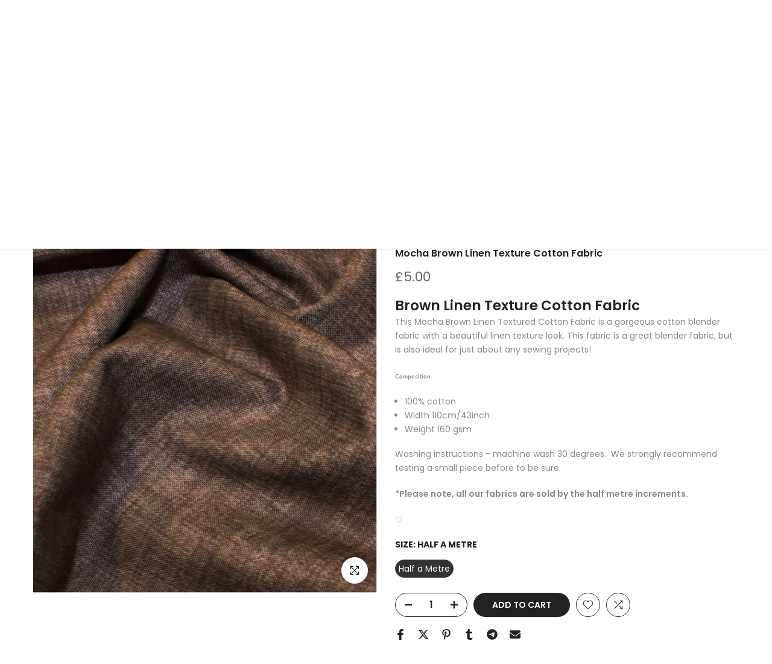

--- FILE ---
content_type: text/html; charset=utf-8
request_url: https://www.sewcialising.com/products/1-day-intro-to-sewing-with-stretch-fabric-workshop?view=a-configs
body_size: 7130
content:

<div id="theme-configs"><section id="shopify-section-template--24236035572090__main-qv" class="shopify-section t4s-section t4s-section-main t4s-section-main-product t4s_tp_flickity t4s-section-admn-fixed"><link href="//www.sewcialising.com/cdn/shop/t/19/assets/pre_flickityt4s.min.css?v=80452565481494416591734354051" rel="stylesheet" type="text/css" media="all" />
  <link href="//www.sewcialising.com/cdn/shop/t/19/assets/slider-settings.css?v=46721434436777892401734354051" rel="stylesheet" type="text/css" media="all" />
  <link href="//www.sewcialising.com/cdn/shop/t/19/assets/main-product.css?v=179443991962176496961734354051" rel="stylesheet" type="text/css" media="all" />
  <link href="//www.sewcialising.com/cdn/shop/t/19/assets/qv-product.css?v=107094605699731225041734354051" rel="stylesheet" type="text/css" media="all" />
  <style>.t4s-drawer[aria-hidden=false] { z-index: 2000; }</style>
  
  <div class="t4s-container- t4s-product-quick-view t4s-product-media__one_media_size t4s-product-thumb-size__">
    <div data-product-featured='{"id":"14943173771642", "disableSwatch":false, "media": false,"enableHistoryState": false, "formID": "#product-form-14943173771642template--24236035572090__main-qv", "removeSoldout":true, "changeVariantByImg":true, "isNoPick":false,"hasSoldoutUnavailable":false,"enable_zoom_click_mb":null,"main_click":"null","canMediaGroup":false,"isGrouped":false,"available":true, "customBadge":null, "customBadgeHandle":null,"dateStart":1738843726, "compare_at_price":null,"price":8000, "isPreoder":false, "showFirstMedia":false }' class="t4s-row t4s-row__product is-zoom-type__" data-t4s-zoom-main>
      <div class="t4s-col-md-6 t4s-col-12 t4s-col-item t4s-product__media-wrapper"><div data-product-single-media-group class="t4s-product__one_media t4s-pr">
                  <div data-t4s-gallery data-t4s-thumb-false data-main-media class="t4s-row t4s-g-0 t4s-product__media t4s_ratioadapt t4s_position_8 t4s_cover"><div data-product-single-media-wrapper data-main-slide class="t4s-col-12 t4s-col-item t4s-product__media-item " data-media-id="64030139974010" data-nt-media-id="template--24236035572090__main-qv-64030139974010" data-media-type="image" data-grname="" data-grpvl="">
	<div data-t4s-gallery--open class="t4s_ratio t4s-product__media is-pswp-disable" style="--aspect-ratioapt:1.0;--mw-media:1500px">
		<noscript><img src="//www.sewcialising.com/cdn/shop/files/1DayIntrotoStretchFabricsWorkshopYork.png?v=1738843760&amp;width=720" alt="1 Day Intro to Sewing With Stretch Fabric Workshop in York" srcset="//www.sewcialising.com/cdn/shop/files/1DayIntrotoStretchFabricsWorkshopYork.png?v=1738843760&amp;width=288 288w, //www.sewcialising.com/cdn/shop/files/1DayIntrotoStretchFabricsWorkshopYork.png?v=1738843760&amp;width=576 576w" width="720" height="720" loading="lazy" class="t4s-img-noscript" sizes="(min-width: 1500px) 1500px, (min-width: 750px) calc((100vw - 11.5rem) / 2), calc(100vw - 4rem)"></noscript>
	   <img data-master="//www.sewcialising.com/cdn/shop/files/1DayIntrotoStretchFabricsWorkshopYork.png?v=1738843760" class="lazyloadt4s t4s-lz--fadeIn" data-src="//www.sewcialising.com/cdn/shop/files/1DayIntrotoStretchFabricsWorkshopYork.png?v=1738843760&width=1" data-widths="[100,200,400,600,700,800,900,1000,1200,1400,1600]" data-optimumx="2" data-sizes="auto" src="data:image/svg+xml,%3Csvg%20viewBox%3D%220%200%201500%201500%22%20xmlns%3D%22http%3A%2F%2Fwww.w3.org%2F2000%2Fsvg%22%3E%3C%2Fsvg%3E" width="1500" height="1500" alt="1 Day Intro to Sewing With Stretch Fabric Workshop in York">
	   <span class="lazyloadt4s-loader"></span>
	</div>
</div></div>
                  <div data-product-single-badge data-sort="sale,new,soldout,preOrder,custom" class="t4s-single-product-badge lazyloadt4s t4s-pa t4s-pe-none t4s-op-0" data-rendert4s="css://www.sewcialising.com/cdn/shop/t/19/assets/single-pr-badge.css?v=152338222417729493651734354051"></div></div></div>
      <div data-t4s-zoom-info class="t4s-col-md-6 t4s-col-12 t4s-col-item t4s-product__info-wrapper t4s-pr">
        <div id="product-zoom-template--24236035572090__main-qv" class="t4s-product__zoom-wrapper"></div>
        <div id="ProductInfo-template--template--24236035572090__main-qv__main" data-t4s-scroll-me class="t4s-product__info-container t4s-op-0 t4s-current-scrollbar"><h1 class="t4s-product__title" style="--title-family:var(--font-family-1);--title-style:none;--title-size:16px;--title-weight:600;--title-line-height:1;--title-spacing:0px;--title-color:#222222;--title-color-hover:#56cfe1;" ><a href="/products/1-day-intro-to-sewing-with-stretch-fabric-workshop">1 Day Intro to Sewing With Stretch Fabric Workshop</a></h1><div class="t4s-product__price-review" style="--price-size:22px;--price-weight:400;--price-color:#696969;--price-sale-color:#ec0101;">
<div class="t4s-product-price"data-pr-price data-product-price data-saletype="0" >£80.00
</div><a href="#t4s-tab-reviewtemplate--24236035572090__main-qv" class="t4s-product__review t4s-d-inline-block"><div class="review-widget"><ryviu-widget-total reviews_data="" product_id="14943173771642" handle="1-day-intro-to-sewing-with-stretch-fabric-workshop"></ryviu-widget-total></div></a></div><div class="t4s-product__policies t4s-rte" data-product-policies>Tax included.
<a href="/policies/shipping-policy">Shipping</a> calculated at checkout.
</div><style>
                  t4s-product-description{
                    padding-bottom: 10px;
                  }
                  t4s-product-description.is--less .t4s-rl-text{
                    display: block;
                  }
                  t4s-product-description.is--less .t4s-rm-text{
                    display: none;
                  }
                  t4s-product-description .t4s-product__description::after{
                    position: absolute;
                    content:"";
                    left:0;
                    right: 0;
                    bottom:0;
                    height: 20px;
                    background: linear-gradient(to top , rgba(255,255,255,0.5) 60%, transparent 100%);
                    transition: .3s linear;
                    pointer-events: none;
                  }
                  t4s-product-description.is--less .t4s-product__description::after{
                    opacity:0;
                  }
                  t4s-product-description [data-lm-content]{
                    max-height: var(--m-h);
                    overflow:hidden;
                    transition: .3s linear;
                  }
                  t4s-product-description button.is--show{
                    display: block
                  }
                  t4s-product-description .t4s-hidden{
                    display: none;
                  }
                  t4s-product-description button{
                    position: absolute;
                    left:50%;
                    right:0;
                    bottom: 0;
                    transform: translateX(-50%) translateY(50%);
                    width: fit-content;
                  }
                </style><div class="t4s-product-info__item t4s-product__description">
                      <div class="t4s-rte">
                        <p>Go kalles this summer with this vintage navy and white striped v-neck t-shirt from the Nike. Perfect for pairing with denim and white kicks for a stylish kalles vibe.</p>
                      </div>
                    </div><script>
                  if (!customElements.get('t4s-product-description')) {
                    class ProductDescription extends HTMLElement{
                      constructor(){
                        super();
                        this.lm_btn = this.querySelector('.t4s-pr-des-rm');
                        this.content = this.querySelector('[data-lm-content]');
                        this.m_h_content = parseInt(this.getAttribute('data-height'));


                        if(!this.lm_btn || !this.content || this.m_h_content < 0 ) return;
                        setTimeout(() => {
                          // console.dir(this.content.scrollHeight);
                          this.lm_btn.classList.toggle('is--show', parseInt(this.content.scrollHeight) > this.m_h_content);
                        },500)
                        this.lm_btn.addEventListener('click',()=>{
                          this.classList.contains('is--less') ? this.content.style.setProperty('--m-h', `${this.m_h_content}px`) : this.content.style.setProperty('--m-h', `${this.content.scrollHeight}px`)
                          this.classList.toggle('is--less');
                        })
                      }
                    }
                    customElements.define('t4s-product-description',ProductDescription);
                  }
                </script><div class="t4s-product-form__variants is-no-pick__false is-payment-btn-true t4s-payment-button t4s-btn-color-dark  is-remove-soldout-true is-btn-full-width__false is-btn-atc-txt-3 is-btn-ck-txt-3 is--fist-ratio-false" style=" --wishlist-color: #222222;--wishlist-hover-color: #56cfe1;--wishlist-active-color: #e81e1e;--compare-color: #222222;--compare-hover-color: #56cfe1;--compare-active-color: #222222;" >
  <div data-callBackVariant id="t4s-callBackVariantproduct-form-14943173771642template--24236035572090__main-qv"><form method="post" action="/cart/add" id="product-form-14943173771642template--24236035572090__main-qv" accept-charset="UTF-8" class="t4s-form__product has--form__swatch is--main-sticky" enctype="multipart/form-data" data-productid="14943173771642" novalidate="novalidate" data-type="add-to-cart-form" data-disable-swatch="false"><input type="hidden" name="form_type" value="product" /><input type="hidden" name="utf8" value="✓" /><link href="//www.sewcialising.com/cdn/shop/t/19/assets/swatch.css?v=96909906755977331021734354051" rel="stylesheet" type="text/css" media="all" />
        <select name="id" id="product-select-14943173771642template--24236035572090__main-qv" class="t4s-product__select t4s-d-none"><option value="56482634957178" data-mdid="null" data-incoming="false" data-inventoryQuantity="3" data-inventoryPolicy="deny" data-nextIncomingDate="" selected="selected">Saturday 28th February 2026 - 10:15AM-4:15PM - SHOP STUDIO</option></select>

        <div class="t4s-swatch t4s-color-mode__color is-sw-cl__round t4s-color-size__medium t4s-selector-mode__circle"><div data-swatch-option data-id="0" class="t4s-swatch__option is-t4s-name__ticket-type">
                <h4 class="t4s-swatch__title"><span>Ticket Type: <span data-current-value class="t4s-dib t4s-swatch__current">Saturday 28th February 2026 - 10:15AM-4:15PM - SHOP STUDIO</span></span></h4>
                <div class="t4s-swatch__list"><div data-swatch-item class="t4s-swatch__item is--selected" data-value="Saturday 28th February 2026 - 10:15AM-4:15PM - SHOP STUDIO">Saturday 28th February 2026 - 10:15AM-4:15PM - SHOP STUDIO</div></div>
              </div></div><link href="//www.sewcialising.com/cdn/shop/t/19/assets/button-style.css?v=14170491694111950561734354050" rel="stylesheet" type="text/css" media="all" />
      <link href="//www.sewcialising.com/cdn/shop/t/19/assets/custom-effect.css?v=95852894293946033061734354050" rel="stylesheet" media="print" onload="this.media='all'"><div class="t4s-product-form__buttons" style="--pr-btn-round:40px;">
        <div class="t4s-d-flex t4s-flex-wrap"><div data-quantity-wrapper class="t4s-quantity-wrapper t4s-product-form__qty">
                <button data-quantity-selector data-decrease-qty type="button" class="t4s-quantity-selector is--minus"><svg focusable="false" class="icon icon--minus" viewBox="0 0 10 2" role="presentation"><path d="M10 0v2H0V0z" fill="currentColor"></path></svg></button>
                <input data-quantity-value type="number" class="t4s-quantity-input" step="1" min="1" max="3" name="quantity" value="1" size="4" pattern="[0-9]*" inputmode="numeric">
                <button data-quantity-selector data-increase-qty type="button" class="t4s-quantity-selector is--plus"><svg focusable="false" class="icon icon--plus" viewBox="0 0 10 10" role="presentation"><path d="M6 4h4v2H6v4H4V6H0V4h4V0h2v4z" fill="currentColor" fill-rule="evenodd"></path></svg></button>
              </div><!-- render t4s_wis_cp.liquid --><a href="/products/1-day-intro-to-sewing-with-stretch-fabric-workshop" data-tooltip="top" data-id="14943173771642" rel="nofollow" class="t4s-product-form__btn t4s-pr-wishlist" data-action-wishlist><span class="t4s-svg-pr-icon"><svg viewBox="0 0 24 24"><use xlink:href="#t4s-icon-wis"></use></svg></span><span class="t4s-text-pr">Add to Wishlist</span></a><a href="/products/1-day-intro-to-sewing-with-stretch-fabric-workshop" data-tooltip="top" data-id="14943173771642" data-handle="1-day-intro-to-sewing-with-stretch-fabric-workshop" rel="nofollow" class="t4s-product-form__btn t4s-pr-compare" data-action-compare><span class="t4s-svg-pr-icon"><svg class="t4s-svg-cp" viewBox="0 0 24 24"><use xlink:href="#t4s-icon-cp"></use></svg></span><span class="t4s-text-pr">Compare</span></a><button data-animation-atc='{ "ani":"t4s-ani-tada","time":6000 }' type="submit" name="add" data-atc-form class="t4s-product-form__submit t4s-btn t4s-btn-base t4s-btn-style-default t4s-btn-color-primary t4s-w-100 t4s-justify-content-center  t4s-btn-effect-sweep-to-bottom t4s-btn-loading__svg"><span class="t4s-btn-atc_text">Add to cart</span>
              <span class="t4s-loading__spinner" hidden>
                <svg width="16" height="16" hidden class="t4s-svg-spinner" focusable="false" role="presentation" viewBox="0 0 66 66" xmlns="http://www.w3.org/2000/svg"><circle class="t4s-path" fill="none" stroke-width="6" cx="33" cy="33" r="30"></circle></svg>
              </span>
            </button></div><div data-shopify="payment-button" class="shopify-payment-button"> <shopify-accelerated-checkout recommended="{&quot;supports_subs&quot;:true,&quot;supports_def_opts&quot;:false,&quot;name&quot;:&quot;shop_pay&quot;,&quot;wallet_params&quot;:{&quot;shopId&quot;:52670333087,&quot;merchantName&quot;:&quot;Sewcialising&quot;,&quot;personalized&quot;:true}}" fallback="{&quot;supports_subs&quot;:true,&quot;supports_def_opts&quot;:true,&quot;name&quot;:&quot;buy_it_now&quot;,&quot;wallet_params&quot;:{}}" access-token="33d0697c6fe8aef82aff80a451d06419" buyer-country="GB" buyer-locale="en" buyer-currency="GBP" variant-params="[{&quot;id&quot;:56482634957178,&quot;requiresShipping&quot;:false}]" shop-id="52670333087" enabled-flags="[&quot;d6d12da0&quot;]" > <div class="shopify-payment-button__button" role="button" disabled aria-hidden="true" style="background-color: transparent; border: none"> <div class="shopify-payment-button__skeleton">&nbsp;</div> </div> <div class="shopify-payment-button__more-options shopify-payment-button__skeleton" role="button" disabled aria-hidden="true">&nbsp;</div> </shopify-accelerated-checkout> <small id="shopify-buyer-consent" class="hidden" aria-hidden="true" data-consent-type="subscription"> This item is a recurring or deferred purchase. By continuing, I agree to the <span id="shopify-subscription-policy-button">cancellation policy</span> and authorize you to charge my payment method at the prices, frequency and dates listed on this page until my order is fulfilled or I cancel, if permitted. </small> </div><button data-class="t4s-mfp-btn-close-inline" data-id="t4s-pr-popup__notify-stock" data-storageid="notify-stock56482634957178" data-mfp-src data-open-mfp-ajax class="t4s-pr__notify-stock" type="button" data-notify-stock-btn data-variant-id="56482634957178" data-root-url="/" style="display: none">Notify Me When Available</button></div><input type="hidden" name="product-id" value="14943173771642" /><input type="hidden" name="section-id" value="template--24236035572090__main-qv" /></form><script type="application/json" class="pr_variants_json">[{"id":56482634957178,"title":"Saturday 28th February 2026 - 10:15AM-4:15PM - SHOP STUDIO","option1":"Saturday 28th February 2026 - 10:15AM-4:15PM - SHOP STUDIO","option2":null,"option3":null,"sku":null,"requires_shipping":false,"taxable":true,"featured_image":null,"available":true,"name":"1 Day Intro to Sewing With Stretch Fabric Workshop - Saturday 28th February 2026 - 10:15AM-4:15PM - SHOP STUDIO","public_title":"Saturday 28th February 2026 - 10:15AM-4:15PM - SHOP STUDIO","options":["Saturday 28th February 2026 - 10:15AM-4:15PM - SHOP STUDIO"],"price":8000,"weight":0,"compare_at_price":null,"inventory_management":"shopify","barcode":null,"requires_selling_plan":false,"selling_plan_allocations":[]}]</script>
      <script type="application/json" class="pr_options_json">[{"name":"Ticket Type","position":1,"values":["Saturday 28th February 2026 - 10:15AM-4:15PM - SHOP STUDIO"]}]</script><link href="//www.sewcialising.com/cdn/shop/t/19/assets/ani-atc.min.css?v=133055140748028101731734354050" rel="stylesheet" media="print" onload="this.media='all'"></div>
</div><div class="t4s-extra-link" ><a class="t4s-ch" data-no-instant rel="nofollow" href="/products/1-day-intro-to-sewing-with-stretch-fabric-workshop" data-class="t4s-mfp-btn-close-inline" data-id="t4s-pr-popup__contact" data-storageid="contact_product14943173771642" data-open-mfp-ajax data-style="max-width:570px" data-mfp-src="/products/1-day-intro-to-sewing-with-stretch-fabric-workshop/?section_id=ajax_popup" data-phone='true'>Ask a Question</a></div><div class="t4s-product_meta" ><div class="t4s-option-wrapper">Ticket Type: <span class="t4s-productMeta__value t4s-option-value t4s-csecondary t4s-dib">Saturday 28th February 2026 - 10:15AM-4:15PM - SHOP STUDIO</span></div><div class="t4s-sku-wrapper t4s-dn" data-product-sku>SKU: <span class="t4s-productMeta__value t4s-sku-value t4s-csecondary" data-product__sku-number></span></div><div data-product-available class="t4s-available-wrapper">Availability: <span class="t4s-productMeta__value t4s-available-value">
                    <span data-available-status class="t4s-available-status t4s-csecondary t4s-dib ">
                      <span data-instock-status class="">In Stock</span>
                      <span data-preorder-status class="t4s-dn">Pre order</span>
                    </span>
                    <span data-soldout-status class="t4s-soldout-status t4s-csecondary t4s-dib t4s-dn">Out of stock</span>
                    </span></div><div class="t4s-collections-wrapper">Categories:
                    <a class="t4s-dib" href="/collections/all-fabrics">All Fabrics</a> <a class="t4s-dib" href="/collections/beginner-learn-to-sew">Beginner Learn to Sew Workshops in York</a> <a class="t4s-dib" href="/collections/dressmaking-workshops">Dressmaking Workshops</a> <a class="t4s-dib" href="/collections/newest-products">New Products</a> <a class="t4s-dib" href="/collections/sewing-workshops-in-york">Sewing Workshops in York</a> <a class="t4s-dib" href="/collections/workshops">Workshops</a> </div><div class="t4s-tags-wrapper">Tags:
                        <a class="t4s-dib" href="/collections/all-fabrics/beginner-dressmaking-class">Beginner Dressmaking Class</a> <a class="t4s-dib" href="/collections/all-fabrics/intro-to-dressmaking-workshop-york">Intro to Dressmaking Workshop York</a> <a class="t4s-dib" href="/collections/all-fabrics/introduction-to-dressmaking-workshop">Introduction to Dressmaking Workshop</a> <a class="t4s-dib" href="/collections/all-fabrics/learn-to-sew-class">Learn to Sew Class</a> <a class="t4s-dib" href="/collections/all-fabrics/learn-to-sew-class-york">Learn to Sew Class York</a> <a class="t4s-dib" href="/collections/all-fabrics/learn-to-sew-workshop-york">Learn to Sew Workshop York</a> <a class="t4s-dib" href="/collections/all-fabrics/learn-to-sew-workshops">Learn to Sew Workshops</a> <a class="t4s-dib" href="/collections/all-fabrics/york-dressmaking-workshop">York Dressmaking Workshop</a> </div></div><div class="t4s-product_social-share t4s-text-start" ><link href="//www.sewcialising.com/cdn/shop/t/19/assets/icon-social.css?v=76950054417889237641734354050" rel="stylesheet" type="text/css" media="all" />
                  <div class="t4s-product__social t4s-socials-block t4s-setts-color-true social-main-qv-6" style="--cl:#222222;--bg-cl:#56cfe1;--mgb: px;--mgb-mb: px; --bd-radius:0px;"><div class="t4s-socials t4s-socials-style-1 t4s-socials-size-extra_small t4s-setts-color-true t4s-row t4s-gx-md-20 t4s-gy-md-5 t4s-gx-6 t4s-gy-2"><div class="t4s-col-item t4s-col-auto">
     <a title='Share on Facebook' data-no-instant rel="noopener noreferrer nofollow" href="https://www.facebook.com/sharer/sharer.php?u=https://www.sewcialising.com/products/1-day-intro-to-sewing-with-stretch-fabric-workshop" target="_blank" class="facebook" data-tooltip="top"><svg class=" t4s-icon-facebook" role="presentation" viewBox="0 0 320 512"><path d="M279.14 288l14.22-92.66h-88.91v-60.13c0-25.35 12.42-50.06 52.24-50.06h40.42V6.26S260.43 0 225.36 0c-73.22 0-121.08 44.38-121.08 124.72v70.62H22.89V288h81.39v224h100.17V288z"/></svg></a>
    </div><div class="t4s-col-item t4s-col-auto">
        <a title='Share on Twitter' data-no-instant rel="noopener noreferrer nofollow" href="http://twitter.com/share?text=1%20Day%20Intro%20to%20Sewing%20With%20Stretch%20Fabric%20Workshop&amp;url=https://www.sewcialising.com/products/1-day-intro-to-sewing-with-stretch-fabric-workshop" target="_blank" class="twitter" data-tooltip="top"><svg class=" t4s-icon-twitter" role="presentation" viewBox="0 0 512 512"><path d="M389.2 48h70.6L305.6 224.2 487 464H345L233.7 318.6 106.5 464H35.8L200.7 275.5 26.8 48H172.4L272.9 180.9 389.2 48zM364.4 421.8h39.1L151.1 88h-42L364.4 421.8z"/></svg></a>
      </div><div class="t4s-col-item t4s-col-auto">
          <a title='Share on Pinterest' data-no-instant rel="noopener noreferrer nofollow" href="http://pinterest.com/pin/create/button/?url=https://www.sewcialising.com/products/1-day-intro-to-sewing-with-stretch-fabric-workshop&amp;media=http://www.sewcialising.com/cdn/shop/files/1DayIntrotoStretchFabricsWorkshopYork.png?crop=center&height=1024&v=1738843760&width=1024&amp;description=1%20Day%20Intro%20to%20Sewing%20With%20Stretch%20Fabric%20Workshop" target="_blank" class="pinterest" data-tooltip="top"><svg class=" t4s-icon-pinterest" role="presentation" viewBox="0 0 384 512"><path d="M204 6.5C101.4 6.5 0 74.9 0 185.6 0 256 39.6 296 63.6 296c9.9 0 15.6-27.6 15.6-35.4 0-9.3-23.7-29.1-23.7-67.8 0-80.4 61.2-137.4 140.4-137.4 68.1 0 118.5 38.7 118.5 109.8 0 53.1-21.3 152.7-90.3 152.7-24.9 0-46.2-18-46.2-43.8 0-37.8 26.4-74.4 26.4-113.4 0-66.2-93.9-54.2-93.9 25.8 0 16.8 2.1 35.4 9.6 50.7-13.8 59.4-42 147.9-42 209.1 0 18.9 2.7 37.5 4.5 56.4 3.4 3.8 1.7 3.4 6.9 1.5 50.4-69 48.6-82.5 71.4-172.8 12.3 23.4 44.1 36 69.3 36 106.2 0 153.9-103.5 153.9-196.8C384 71.3 298.2 6.5 204 6.5z"/></svg></a>
        </div><div class="t4s-col-item t4s-col-auto">
          <a title='Share on Tumblr' data-no-instant rel="noopener noreferrer nofollow" data-content="http://www.sewcialising.com/cdn/shop/files/1DayIntrotoStretchFabricsWorkshopYork.png?crop=center&height=1024&v=1738843760&width=1024" href="//tumblr.com/widgets/share/tool?canonicalUrl=https://www.sewcialising.com/products/1-day-intro-to-sewing-with-stretch-fabric-workshop" target="_blank" class="tumblr" data-tooltip="top"><svg class=" t4s-icon-tumblr" role="presentation" viewBox="0 0 32 32"><path d="M6.593 13.105h3.323v11.256q0 2.037.456 3.35.509 1.206 1.581 2.144 1.045.965 2.76 1.581 1.635.563 3.725.563 1.822 0 3.404-.402 1.367-.268 3.564-1.313v-5.038q-2.224 1.528-4.61 1.528-1.179 0-2.358-.616-.697-.456-1.045-1.26-.268-.884-.268-3.564v-8.228h7.236V8.068h-7.236V.001h-4.342q-.214 2.278-1.045 4.047-.831 1.715-2.09 2.734-1.313 1.233-3.055 1.769v4.556z"></path></svg></a>
        </div><div class="t4s-col-item t4s-col-auto">
          <a title='Share on Telegram' data-no-instant rel="nofollow" target="_blank" class="telegram" href="https://telegram.me/share/url?url=https://www.sewcialising.com/products/1-day-intro-to-sewing-with-stretch-fabric-workshop" data-tooltip="top"><svg class=" t4s-icon-telegram" role="presentation" viewBox="0 0 496 512"><path d="M248,8C111.033,8,0,119.033,0,256S111.033,504,248,504,496,392.967,496,256,384.967,8,248,8ZM362.952,176.66c-3.732,39.215-19.881,134.378-28.1,178.3-3.476,18.584-10.322,24.816-16.948,25.425-14.4,1.326-25.338-9.517-39.287-18.661-21.827-14.308-34.158-23.215-55.346-37.177-24.485-16.135-8.612-25,5.342-39.5,3.652-3.793,67.107-61.51,68.335-66.746.153-.655.3-3.1-1.154-4.384s-3.59-.849-5.135-.5q-3.283.746-104.608,69.142-14.845,10.194-26.894,9.934c-8.855-.191-25.888-5.006-38.551-9.123-15.531-5.048-27.875-7.717-26.8-16.291q.84-6.7,18.45-13.7,108.446-47.248,144.628-62.3c68.872-28.647,83.183-33.623,92.511-33.789,2.052-.034,6.639.474,9.61,2.885a10.452,10.452,0,0,1,3.53,6.716A43.765,43.765,0,0,1,362.952,176.66Z"/></svg></a>
        </div><div class="t4s-col-item t4s-col-auto">
          <a title='Share on Email' data-no-instant rel="noopener noreferrer nofollow" href="mailto:?subject=1%20Day%20Intro%20to%20Sewing%20With%20Stretch%20Fabric%20Workshop&amp;body=https://www.sewcialising.com/products/1-day-intro-to-sewing-with-stretch-fabric-workshop" target="_blank" class="email" data-tooltip="top"><svg class=" t4s-icon-mail" role="presentation" viewBox="0 0 512 512"><path d="M464 64C490.5 64 512 85.49 512 112C512 127.1 504.9 141.3 492.8 150.4L275.2 313.6C263.8 322.1 248.2 322.1 236.8 313.6L19.2 150.4C7.113 141.3 0 127.1 0 112C0 85.49 21.49 64 48 64H464zM217.6 339.2C240.4 356.3 271.6 356.3 294.4 339.2L512 176V384C512 419.3 483.3 448 448 448H64C28.65 448 0 419.3 0 384V176L217.6 339.2z"/></svg></a>
        </div></div>

</div></div></div>
      </div>
    </div> 
  </div></section><section id="shopify-section-template--24236035572090__main-qs" class="shopify-section t4s-section t4s-section-main t4s-section-main-product t4s-section-admn-fixed"><link href="//www.sewcialising.com/cdn/shop/t/19/assets/qs-product.css?v=28443009901869432391734354051" rel="stylesheet" type="text/css" media="all" />

<div class="t4s-product-quick-shop" data-product-featured='{"id":"14943173771642", "isQuickShopForm": true, "disableSwatch":false, "media": false,"enableHistoryState": false, "formID": "#product-form-14943173771642template--24236035572090__main-qs", "removeSoldout":true, "changeVariantByImg":true, "isNoPick":false,"hasSoldoutUnavailable":false,"enable_zoom_click_mb":false,"main_click":"none","canMediaGroup":false,"isGrouped":false,"hasIsotope":false,"available":true, "customBadge":null, "customBadgeHandle":null,"dateStart":1738843726, "compare_at_price":null,"price":8000, "isPreoder":false }'>
    <div class="t4s-product-qs-inner"><h1 class="t4s-product-qs__title" style="--title-family:var(--font-family-1);--title-style:none;--title-size:16px;--title-weight:600;--title-line-height:1;--title-spacing:0px;--title-color:#222222;--title-color-hover:#56cfe1;" ><a href="/products/1-day-intro-to-sewing-with-stretch-fabric-workshop">1 Day Intro to Sewing With Stretch Fabric Workshop</a></h1><div class="t4s-product-qs__price" style="--price-size:22px;--price-weight:400;--price-color:#696969;--price-sale-color:#ec0101;">
<div class="t4s-product-price"data-pr-price data-product-price data-saletype="2" >£80.00
</div></div><div class="t4s-product-form__variants is-no-pick__false is-payment-btn-true t4s-payment-button t4s-btn-color-dark  is-remove-soldout-true is-btn-full-width__ is-btn-atc-txt-3 is-btn-ck-txt-3 is--fist-ratio-false" style=" --wishlist-color: #222222;--wishlist-hover-color: #56cfe1;--wishlist-active-color: #e81e1e;--compare-color: #222222;--compare-hover-color: #56cfe1;--compare-active-color: #222222;" >
  <div data-callBackVariant id="t4s-callBackVariantproduct-form-14943173771642template--24236035572090__main-qs"><form method="post" action="/cart/add" id="product-form-14943173771642template--24236035572090__main-qs" accept-charset="UTF-8" class="t4s-form__product has--form__swatch is--main-sticky" enctype="multipart/form-data" data-productid="14943173771642" novalidate="novalidate" data-type="add-to-cart-form" data-disable-swatch="false"><input type="hidden" name="form_type" value="product" /><input type="hidden" name="utf8" value="✓" /><link href="//www.sewcialising.com/cdn/shop/t/19/assets/swatch.css?v=96909906755977331021734354051" rel="stylesheet" type="text/css" media="all" />
        <select name="id" id="product-select-14943173771642template--24236035572090__main-qs" class="t4s-product__select t4s-d-none"><option value="56482634957178" data-mdid="null" data-incoming="false" data-inventoryQuantity="3" data-inventoryPolicy="deny" data-nextIncomingDate="" selected="selected">Saturday 28th February 2026 - 10:15AM-4:15PM - SHOP STUDIO</option></select>

        <div class="t4s-swatch t4s-color-mode__variant_image t4s-color-size__large t4s-selector-mode__block"><div data-swatch-option data-id="0" class="t4s-swatch__option is-t4s-name__ticket-type">
                <h4 class="t4s-swatch__title"><span>Ticket Type: <span data-current-value class="t4s-dib t4s-swatch__current">Saturday 28th February 2026 - 10:15AM-4:15PM - SHOP STUDIO</span></span></h4>
                <div class="t4s-swatch__list"><div data-swatch-item class="t4s-swatch__item is--selected" data-value="Saturday 28th February 2026 - 10:15AM-4:15PM - SHOP STUDIO">Saturday 28th February 2026 - 10:15AM-4:15PM - SHOP STUDIO</div></div>
              </div></div><link href="//www.sewcialising.com/cdn/shop/t/19/assets/button-style.css?v=14170491694111950561734354050" rel="stylesheet" type="text/css" media="all" />
      <link href="//www.sewcialising.com/cdn/shop/t/19/assets/custom-effect.css?v=95852894293946033061734354050" rel="stylesheet" media="print" onload="this.media='all'"><div class="t4s-product-form__buttons" style="--pr-btn-round:40px;">
        <div class="t4s-d-flex t4s-flex-wrap"><div data-quantity-wrapper class="t4s-quantity-wrapper t4s-product-form__qty">
                <button data-quantity-selector data-decrease-qty type="button" class="t4s-quantity-selector is--minus"><svg focusable="false" class="icon icon--minus" viewBox="0 0 10 2" role="presentation"><path d="M10 0v2H0V0z" fill="currentColor"></path></svg></button>
                <input data-quantity-value type="number" class="t4s-quantity-input" step="1" min="1" max="3" name="quantity" value="1" size="4" pattern="[0-9]*" inputmode="numeric">
                <button data-quantity-selector data-increase-qty type="button" class="t4s-quantity-selector is--plus"><svg focusable="false" class="icon icon--plus" viewBox="0 0 10 10" role="presentation"><path d="M6 4h4v2H6v4H4V6H0V4h4V0h2v4z" fill="currentColor" fill-rule="evenodd"></path></svg></button>
              </div><!-- render t4s_wis_cp.liquid --><a href="/products/1-day-intro-to-sewing-with-stretch-fabric-workshop" data-tooltip="top" data-id="14943173771642" rel="nofollow" class="t4s-product-form__btn t4s-pr-wishlist" data-action-wishlist><span class="t4s-svg-pr-icon"><svg viewBox="0 0 24 24"><use xlink:href="#t4s-icon-wis"></use></svg></span><span class="t4s-text-pr">Add to Wishlist</span></a><a href="/products/1-day-intro-to-sewing-with-stretch-fabric-workshop" data-tooltip="top" data-id="14943173771642" data-handle="1-day-intro-to-sewing-with-stretch-fabric-workshop" rel="nofollow" class="t4s-product-form__btn t4s-pr-compare" data-action-compare><span class="t4s-svg-pr-icon"><svg class="t4s-svg-cp" viewBox="0 0 24 24"><use xlink:href="#t4s-icon-cp"></use></svg></span><span class="t4s-text-pr">Compare</span></a><button data-animation-atc='{ "ani":"t4s-ani-shake","time":3000 }' type="submit" name="add" data-atc-form class="t4s-product-form__submit t4s-btn t4s-btn-base t4s-btn-style-default t4s-btn-color-primary t4s-w-100 t4s-justify-content-center  t4s-btn-effect-sweep-to-top t4s-btn-loading__svg"><span class="t4s-btn-atc_text">Add to cart</span>
              <span class="t4s-loading__spinner" hidden>
                <svg width="16" height="16" hidden class="t4s-svg-spinner" focusable="false" role="presentation" viewBox="0 0 66 66" xmlns="http://www.w3.org/2000/svg"><circle class="t4s-path" fill="none" stroke-width="6" cx="33" cy="33" r="30"></circle></svg>
              </span>
            </button></div><div data-shopify="payment-button" class="shopify-payment-button"> <shopify-accelerated-checkout recommended="{&quot;supports_subs&quot;:true,&quot;supports_def_opts&quot;:false,&quot;name&quot;:&quot;shop_pay&quot;,&quot;wallet_params&quot;:{&quot;shopId&quot;:52670333087,&quot;merchantName&quot;:&quot;Sewcialising&quot;,&quot;personalized&quot;:true}}" fallback="{&quot;supports_subs&quot;:true,&quot;supports_def_opts&quot;:true,&quot;name&quot;:&quot;buy_it_now&quot;,&quot;wallet_params&quot;:{}}" access-token="33d0697c6fe8aef82aff80a451d06419" buyer-country="GB" buyer-locale="en" buyer-currency="GBP" variant-params="[{&quot;id&quot;:56482634957178,&quot;requiresShipping&quot;:false}]" shop-id="52670333087" enabled-flags="[&quot;d6d12da0&quot;]" > <div class="shopify-payment-button__button" role="button" disabled aria-hidden="true" style="background-color: transparent; border: none"> <div class="shopify-payment-button__skeleton">&nbsp;</div> </div> <div class="shopify-payment-button__more-options shopify-payment-button__skeleton" role="button" disabled aria-hidden="true">&nbsp;</div> </shopify-accelerated-checkout> <small id="shopify-buyer-consent" class="hidden" aria-hidden="true" data-consent-type="subscription"> This item is a recurring or deferred purchase. By continuing, I agree to the <span id="shopify-subscription-policy-button">cancellation policy</span> and authorize you to charge my payment method at the prices, frequency and dates listed on this page until my order is fulfilled or I cancel, if permitted. </small> </div><button data-class="t4s-mfp-btn-close-inline" data-id="t4s-pr-popup__notify-stock" data-storageid="notify-stock56482634957178" data-mfp-src data-open-mfp-ajax class="t4s-pr__notify-stock" type="button" data-notify-stock-btn data-variant-id="56482634957178" data-root-url="/" style="display: none">Notify Me When Available</button></div><input type="hidden" name="product-id" value="14943173771642" /><input type="hidden" name="section-id" value="template--24236035572090__main-qs" /></form><script type="application/json" class="pr_variants_json">[{"id":56482634957178,"title":"Saturday 28th February 2026 - 10:15AM-4:15PM - SHOP STUDIO","option1":"Saturday 28th February 2026 - 10:15AM-4:15PM - SHOP STUDIO","option2":null,"option3":null,"sku":null,"requires_shipping":false,"taxable":true,"featured_image":null,"available":true,"name":"1 Day Intro to Sewing With Stretch Fabric Workshop - Saturday 28th February 2026 - 10:15AM-4:15PM - SHOP STUDIO","public_title":"Saturday 28th February 2026 - 10:15AM-4:15PM - SHOP STUDIO","options":["Saturday 28th February 2026 - 10:15AM-4:15PM - SHOP STUDIO"],"price":8000,"weight":0,"compare_at_price":null,"inventory_management":"shopify","barcode":null,"requires_selling_plan":false,"selling_plan_allocations":[]}]</script>
      <script type="application/json" class="pr_options_json">[{"name":"Ticket Type","position":1,"values":["Saturday 28th February 2026 - 10:15AM-4:15PM - SHOP STUDIO"]}]</script><link href="//www.sewcialising.com/cdn/shop/t/19/assets/ani-atc.min.css?v=133055140748028101731734354050" rel="stylesheet" media="print" onload="this.media='all'"></div>
</div></div>
</div></section></div>


--- FILE ---
content_type: text/html; charset=utf-8
request_url: https://www.sewcialising.com/?section_id=search-hidden
body_size: 2371
content:
<div id="shopify-section-search-hidden" class="shopify-section"><div class="t4s-drawer__header">
    <span class="is--login" aria-hidden="false">Search Our Site</span>
    <button class="t4s-drawer__close" data-drawer-close aria-label="Close Search"><svg class="t4s-iconsvg-close" role="presentation" viewBox="0 0 16 14"><path d="M15 0L1 14m14 0L1 0" stroke="currentColor" fill="none" fill-rule="evenodd"></path></svg></button>
  </div>
  <form data-frm-search action="/search" method="get" class="t4s-mini-search__frm t4s-pr" role="search"><div data-cat-search class="t4s-mini-search__cat">
        <select data-name="product_type">
          <option value="*">All Categories</option><option value="4Ply Yarn">4Ply Yarn</option><option value="Aran Yarn">Aran Yarn</option><option value="Babycord Fabric">Babycord Fabric</option><option value="Bag Clips">Bag Clips</option><option value="Bamboo Towelling Fabric">Bamboo Towelling Fabric</option><option value="Bias Tape Maker">Bias Tape Maker</option><option value="Bobbin Clips">Bobbin Clips</option><option value="Boning">Boning</option><option value="Books">Books</option><option value="Brushed Cotton">Brushed Cotton</option><option value="Cable Needles">Cable Needles</option><option value="Canvas Fabric">Canvas Fabric</option><option value="Chalk Pen">Chalk Pen</option><option value="Clapper">Clapper</option><option value="Corner & Edge Shaper">Corner & Edge Shaper</option><option value="Cotton Canvas Fabric">Cotton Canvas Fabric</option><option value="Cotton Fabric">Cotton Fabric</option><option value="Cotton Lawn Fabric">Cotton Lawn Fabric</option><option value="Craft Hoops">Craft Hoops</option><option value="Crochet Hooks">Crochet Hooks</option><option value="Crochet Kit">Crochet Kit</option><option value="Crochet Mug">Crochet Mug</option><option value="Crochet Pattern">Crochet Pattern</option><option value="Cross Stitch Kit">Cross Stitch Kit</option><option value="Cushion Pad">Cushion Pad</option><option value="Cutting Mat">Cutting Mat</option><option value="Darning Mushroom">Darning Mushroom</option><option value="Denim Fabric">Denim Fabric</option><option value="DK Yarn">DK Yarn</option><option value="Double Gauze Fabric">Double Gauze Fabric</option><option value="Double Knit Yarn">Double Knit Yarn</option><option value="Earrings">Earrings</option><option value="Easy Grip Pliers">Easy Grip Pliers</option><option value="Elastic">Elastic</option><option value="Embroidery Backer">Embroidery Backer</option><option value="Embroidery Floss">Embroidery Floss</option><option value="Embroidery Hoop">Embroidery Hoop</option><option value="Embroidery Stabilizer">Embroidery Stabilizer</option><option value="Erasable Fabric Pen">Erasable Fabric Pen</option><option value="Event">Event</option><option value="Fabric Adhesive">Fabric Adhesive</option><option value="Fat Quarter Bundle">Fat Quarter Bundle</option><option value="Felt">Felt</option><option value="French Terry Fabric">French Terry Fabric</option><option value="Gift Vouchers">Gift Vouchers</option><option value="Greeting Card">Greeting Card</option><option value="Hand Needles">Hand Needles</option><option value="Interfacing">Interfacing</option><option value="Iron-on Patches">Iron-on Patches</option><option value="Jeans Buttons">Jeans Buttons</option><option value="Jersey Fabric">Jersey Fabric</option><option value="Knitted Cuff Trim">Knitted Cuff Trim</option><option value="Knitting Gauge">Knitting Gauge</option><option value="Knitting Mug">Knitting Mug</option><option value="Knitting Needles">Knitting Needles</option><option value="Knitting Needles & Crochet Hooks">Knitting Needles & Crochet Hooks</option><option value="Knitting Tote Bag">Knitting Tote Bag</option><option value="Lace Trim">Lace Trim</option><option value="Linen Fabric">Linen Fabric</option><option value="Loop Turner">Loop Turner</option><option value="Macrame Beads">Macrame Beads</option><option value="Macrame Cord">Macrame Cord</option><option value="Macrame Ring">Macrame Ring</option><option value="Magnetic Needle Minder">Magnetic Needle Minder</option><option value="Magnetic Seam Guide">Magnetic Seam Guide</option><option value="Mini Iron">Mini Iron</option><option value="Needle Felting">Needle Felting</option><option value="Needle Threader">Needle Threader</option><option value="Needlecord Fabric">Needlecord Fabric</option><option value="Polkadot Embroidery Scissors">Polkadot Embroidery Scissors</option><option value="Pollycotton Fabric">Pollycotton Fabric</option><option value="Polycotton Fabric">Polycotton Fabric</option><option value="Pom Pom Maker">Pom Pom Maker</option><option value="Pom Pom Trim">Pom Pom Trim</option><option value="Ponte Roma Fabric">Ponte Roma Fabric</option><option value="Pre-cut Bundles">Pre-cut Bundles</option><option value="Punch Needle Kit">Punch Needle Kit</option><option value="Punch Needle Set">Punch Needle Set</option><option value="PVC">PVC</option><option value="Pyjama Bottoms">Pyjama Bottoms</option><option value="Quilters Roll Clips">Quilters Roll Clips</option><option value="Quilters Tape">Quilters Tape</option><option value="Quilting Gloves">Quilting Gloves</option><option value="Ribbon">Ribbon</option><option value="Ric Rac">Ric Rac</option><option value="Rotary Cutter">Rotary Cutter</option><option value="Safety Pins">Safety Pins</option><option value="Satin Fabric">Satin Fabric</option><option value="Scissor Sharpener">Scissor Sharpener</option><option value="Scissors">Scissors</option><option value="Seam Gauge">Seam Gauge</option><option value="Seam Ripper">Seam Ripper</option><option value="Sewing Adhesive">Sewing Adhesive</option><option value="Sewing Bag">Sewing Bag</option><option value="Sewing Gauge">Sewing Gauge</option><option value="Sewing Gift">Sewing Gift</option><option value="Sewing Keyring">Sewing Keyring</option><option value="Sewing Kit">Sewing Kit</option><option value="Sewing Magnet">Sewing Magnet</option><option value="Sewing Mug">Sewing Mug</option><option value="Sewing Needles">Sewing Needles</option><option value="Sewing Pattern">Sewing Pattern</option><option value="Sewing Patterns">Sewing Patterns</option><option value="Sewing Pens">Sewing Pens</option><option value="Sewing Pins">Sewing Pins</option><option value="Sewing Print">Sewing Print</option><option value="Sewing Thimble">Sewing Thimble</option><option value="Sewing Threads">Sewing Threads</option><option value="Sewing Tote Bag">Sewing Tote Bag</option><option value="Sewing Workshop">Sewing Workshop</option><option value="Stitch Markers">Stitch Markers</option><option value="Stretch Cotton Fabric">Stretch Cotton Fabric</option><option value="Super Chunky Yarn">Super Chunky Yarn</option><option value="Sweatshirting">Sweatshirting</option><option value="T-shirt Yarn">T-shirt Yarn</option><option value="Tailors Ham">Tailors Ham</option><option value="Tape Measure">Tape Measure</option><option value="Template Plastic">Template Plastic</option><option value="Thimble">Thimble</option><option value="Thread Cutters">Thread Cutters</option><option value="Tracing Wheel">Tracing Wheel</option><option value="Transfer Pen">Transfer Pen</option><option value="Tweed Fabric">Tweed Fabric</option><option value="Velcro">Velcro</option><option value="Velvet Fabric">Velvet Fabric</option><option value="Viscose Fabric">Viscose Fabric</option><option value="Wadding">Wadding</option><option value="Weaving Loom">Weaving Loom</option><option value="Yarn">Yarn</option></select>
      </div><div class="t4s-mini-search__btns t4s-pr t4s-oh">
       <input type="hidden" name="resources[options][fields]" value="title,product_type,variants.title,vendor,variants.sku,tag">
      <input data-input-search class="t4s-mini-search__input" autocomplete="off" type="text" name="q" placeholder="Search">
      <button data-submit-search class="t4s-mini-search__submit t4s-btn-loading__svg" type="submit">
        <svg class="t4s-btn-op0" viewBox="0 0 18 19" width="16"><path fill-rule="evenodd" clip-rule="evenodd" d="M11.03 11.68A5.784 5.784 0 112.85 3.5a5.784 5.784 0 018.18 8.18zm.26 1.12a6.78 6.78 0 11.72-.7l5.4 5.4a.5.5 0 11-.71.7l-5.41-5.4z" fill="currentColor"></path></svg>
        <div class="t4s-loading__spinner t4s-dn">
          <svg width="16" height="16" aria-hidden="true" focusable="false" role="presentation" class="t4s-svg__spinner" viewBox="0 0 66 66" xmlns="http://www.w3.org/2000/svg"><circle class="t4s-path" fill="none" stroke-width="6" cx="33" cy="33" r="30"></circle></svg>
        </div>
      </button>
    </div></form><div data-title-search class="t4s-mini-search__title" style="display:none"></div><div class="t4s-drawer__content">
    <div class="t4s-drawer__main">
      <div data-t4s-scroll-me class="t4s-drawer__scroll t4s-current-scrollbar">

        <div data-skeleton-search class="t4s-skeleton_wrap t4s-dn"><div class="t4s-row t4s-space-item-inner">
            <div class="t4s-col-auto t4s-col-item t4s-widget_img_pr"><div class="t4s-skeleton_img"></div></div>
            <div class="t4s-col t4s-col-item t4s-widget_if_pr"><div class="t4s-skeleton_txt1"></div><div class="t4s-skeleton_txt2"></div></div>
          </div><div class="t4s-row t4s-space-item-inner">
            <div class="t4s-col-auto t4s-col-item t4s-widget_img_pr"><div class="t4s-skeleton_img"></div></div>
            <div class="t4s-col t4s-col-item t4s-widget_if_pr"><div class="t4s-skeleton_txt1"></div><div class="t4s-skeleton_txt2"></div></div>
          </div><div class="t4s-row t4s-space-item-inner">
            <div class="t4s-col-auto t4s-col-item t4s-widget_img_pr"><div class="t4s-skeleton_img"></div></div>
            <div class="t4s-col t4s-col-item t4s-widget_if_pr"><div class="t4s-skeleton_txt1"></div><div class="t4s-skeleton_txt2"></div></div>
          </div><div class="t4s-row t4s-space-item-inner">
            <div class="t4s-col-auto t4s-col-item t4s-widget_img_pr"><div class="t4s-skeleton_img"></div></div>
            <div class="t4s-col t4s-col-item t4s-widget_if_pr"><div class="t4s-skeleton_txt1"></div><div class="t4s-skeleton_txt2"></div></div>
          </div></div>
        <div data-results-search class="t4s-mini-search__content t4s_ratioadapt"><div class="t4s-results-others t4s_ratioadapt lazyloadt4s" data-rendert4s='/search?q=&type=article,page&section_id=search-others'></div></div>
      </div>
    </div><div data-viewAll-search class="t4s-drawer__bottom" style="display:none"></div></div></div>